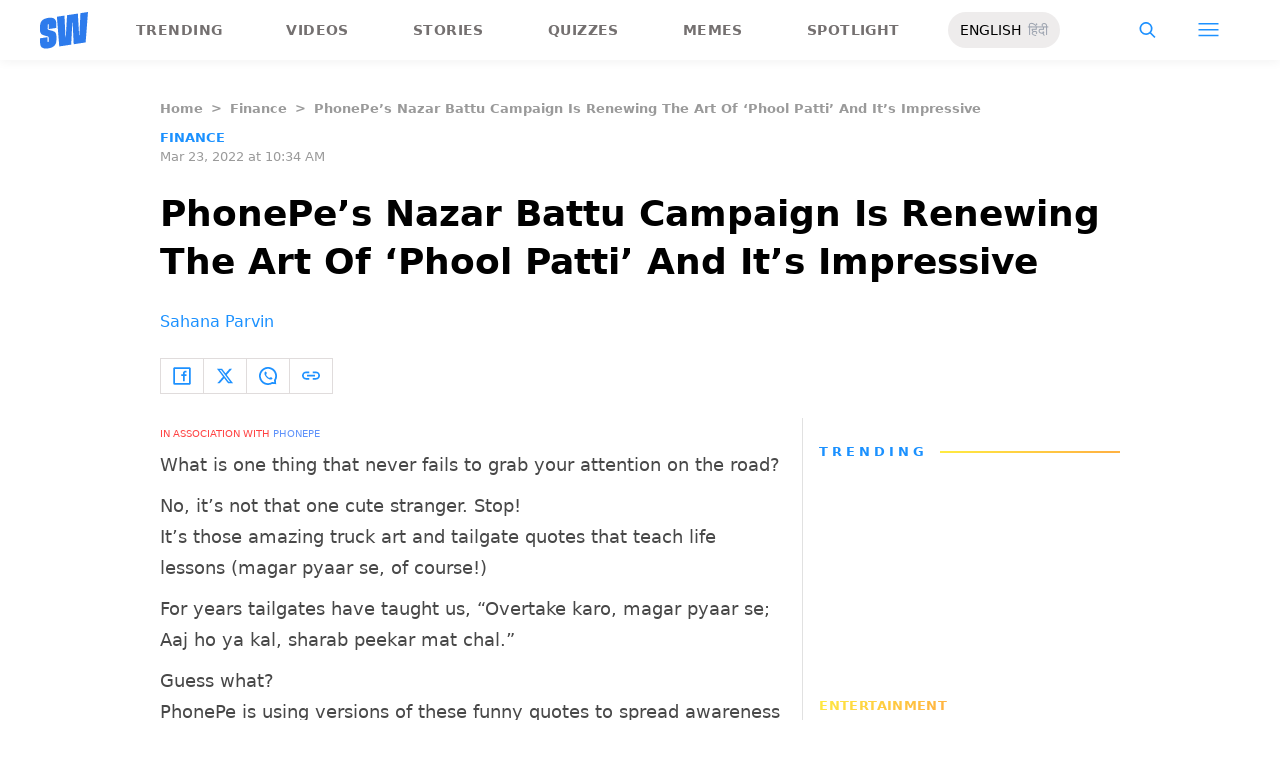

--- FILE ---
content_type: text/html; charset=utf-8
request_url: https://www.google.com/recaptcha/api2/aframe
body_size: 267
content:
<!DOCTYPE HTML><html><head><meta http-equiv="content-type" content="text/html; charset=UTF-8"></head><body><script nonce="VknPGEDdsypgBFIw7B_GOg">/** Anti-fraud and anti-abuse applications only. See google.com/recaptcha */ try{var clients={'sodar':'https://pagead2.googlesyndication.com/pagead/sodar?'};window.addEventListener("message",function(a){try{if(a.source===window.parent){var b=JSON.parse(a.data);var c=clients[b['id']];if(c){var d=document.createElement('img');d.src=c+b['params']+'&rc='+(localStorage.getItem("rc::a")?sessionStorage.getItem("rc::b"):"");window.document.body.appendChild(d);sessionStorage.setItem("rc::e",parseInt(sessionStorage.getItem("rc::e")||0)+1);localStorage.setItem("rc::h",'1768671669252');}}}catch(b){}});window.parent.postMessage("_grecaptcha_ready", "*");}catch(b){}</script></body></html>

--- FILE ---
content_type: application/javascript; charset=utf-8
request_url: https://fundingchoicesmessages.google.com/f/AGSKWxUOxDKO1opE38-ozTOgh5wMP4cUCjfXGiL4PasALFTBAz7e-yxGSwyRsCX_tu418GuFRr_rpBBdkp2FOzGfcuyGTPTAMYHY-BVGWSdRCz668wx-gMjdfceiuKWVZ-wS_kKyGkRgLsRrCKQ47pRTvsxsvqTxS6Pg-bHVgkWrG1DwyOzQz1CNceQejfzA/_/ad_ttb./ad/a.aspx?=akiba_ads_/gpt_ads-/adserver3.
body_size: -1288
content:
window['3eedb94a-074f-4fdc-8cd0-35e2af22c19e'] = true;